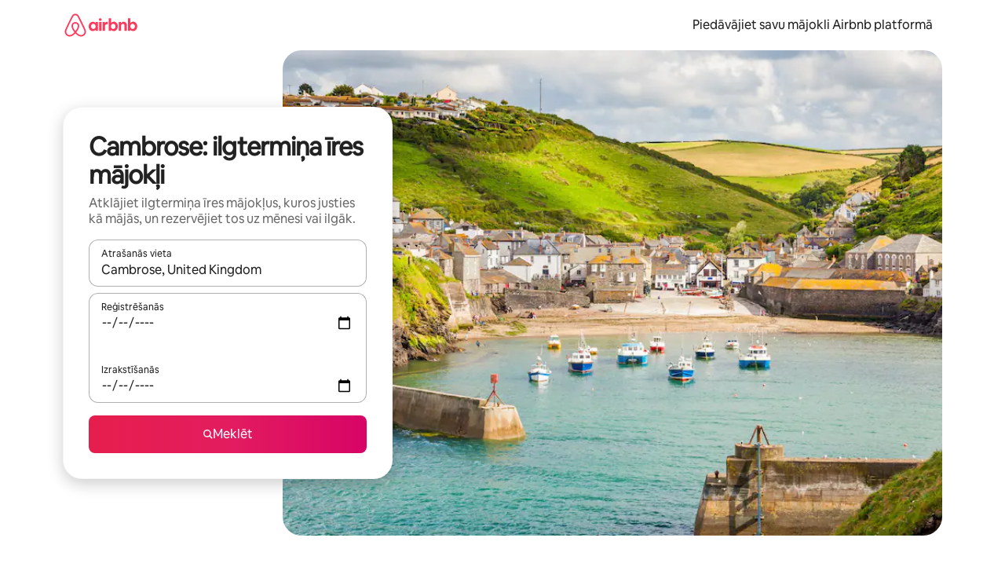

--- FILE ---
content_type: text/javascript
request_url: https://a0.muscache.com/airbnb/static/packages/web/common/frontend/moment-more-formats/src/locale/lv.4f44ceb11e.js
body_size: 711
content:
__d(function(g,r,i,a,m,e,d){"use strict";var s;s=function(s){var n={ss:"sekundes_sekund\u0113m_sekunde_sekundes".split("_"),m:"min\u016Btes_min\u016Bt\u0113m_min\u016Bte_min\u016Btes".split("_"),mm:"min\u016Btes_min\u016Bt\u0113m_min\u016Bte_min\u016Btes".split("_"),h:"stundas_stund\u0101m_stunda_stundas".split("_"),hh:"stundas_stund\u0101m_stunda_stundas".split("_"),d:"dienas_dien\u0101m_diena_dienas".split("_"),dd:"dienas_dien\u0101m_diena_dienas".split("_"),M:"m\u0113ne\u0161a_m\u0113ne\u0161iem_m\u0113nesis_m\u0113ne\u0161i".split("_"),MM:"m\u0113ne\u0161a_m\u0113ne\u0161iem_m\u0113nesis_m\u0113ne\u0161i".split("_"),y:"gada_gadiem_gads_gadi".split("_"),yy:"gada_gadiem_gads_gadi".split("_")};function _(s,n,_){return _?n%10==1&&n%100!=11?s[2]:s[3]:n%10==1&&n%100!=11?s[0]:s[1]}function t(s,t,u){return s+" "+_(n[u],s,t)}function u(s,t,u){return _(n[u],s,t)}return s.defineLocale("lv",{months:"janv\u0101ris_febru\u0101ris_marts_apr\u012Blis_maijs_j\u016Bnijs_j\u016Blijs_augusts_septembris_oktobris_novembris_decembris".split("_"),monthsShort:"jan_feb_mar_apr_mai_j\u016Bn_j\u016Bl_aug_sep_okt_nov_dec".split("_"),weekdays:"sv\u0113tdiena_pirmdiena_otrdiena_tre\u0161diena_ceturtdiena_piektdiena_sestdiena".split("_"),weekdaysShort:"Sv_P_O_T_C_Pk_S".split("_"),weekdaysMin:"Sv_P_O_T_C_Pk_S".split("_"),weekdaysParseExact:!0,longDateFormat:{LT:"HH:mm",LTS:"HH:mm:ss",L:"DD.MM.YYYY.",LL:"YYYY. [gada] D. MMMM",LLL:"YYYY. [gada] D. MMMM, HH:mm",LLLL:"YYYY. [gada] D. MMMM, dddd, HH:mm"},calendar:{sameDay:"[\u0160odien pulksten] LT",nextDay:"[R\u012Bt pulksten] LT",nextWeek:"dddd [pulksten] LT",lastDay:"[Vakar pulksten] LT",lastWeek:"[Pag\u0101ju\u0161\u0101] dddd [pulksten] LT",sameElse:"L"},relativeTime:{future:"p\u0113c %s",past:"pirms %s",s:function(s,n){return n?"da\u017Eas sekundes":"da\u017E\u0101m sekund\u0113m"},ss:t,m:u,mm:t,h:u,hh:t,d:u,dd:t,M:u,MM:t,y:u,yy:t},dayOfMonthOrdinalParse:/\d{1,2}\./,ordinal:"%d.",week:{dow:1,doy:4}})},"object"==typeof e&&void 0!==m&&"function"==typeof r?s(r(d[0])):"function"==typeof define&&define.amd?define(["../moment"],s):s((void 0).moment)},"760d8b",["1772c9"]);
__d(function(g,r,i,a,m,e,d){"use strict";var _=(0,r(d[0]).default)(r(d[1]));r(d[2]),_.default.updateLocale("lv",{monthsShort:"janv._febr._marts_apr._maijs_j\u016Bn._j\u016Bl._aug._sept._okt._nov._dec.".split("_"),weekdaysShort:"sv\u0113td._pirmd._otrd._tre\u0161d._ceturtd._piektd._sestd.".split("_"),weekdaysMin:"Sv_Pr_Ot_Tr_Ce_Pk_Se".split("_")})},"a1ea7d",["ba7a76","1772c9","760d8b"]);
__r("a1ea7d");
//# sourceMappingURL=https://sourcemaps.d.musta.ch/airbnb/static/packages/web/common/frontend/moment-more-formats/src/locale/lv.5cf0941c30.js.map